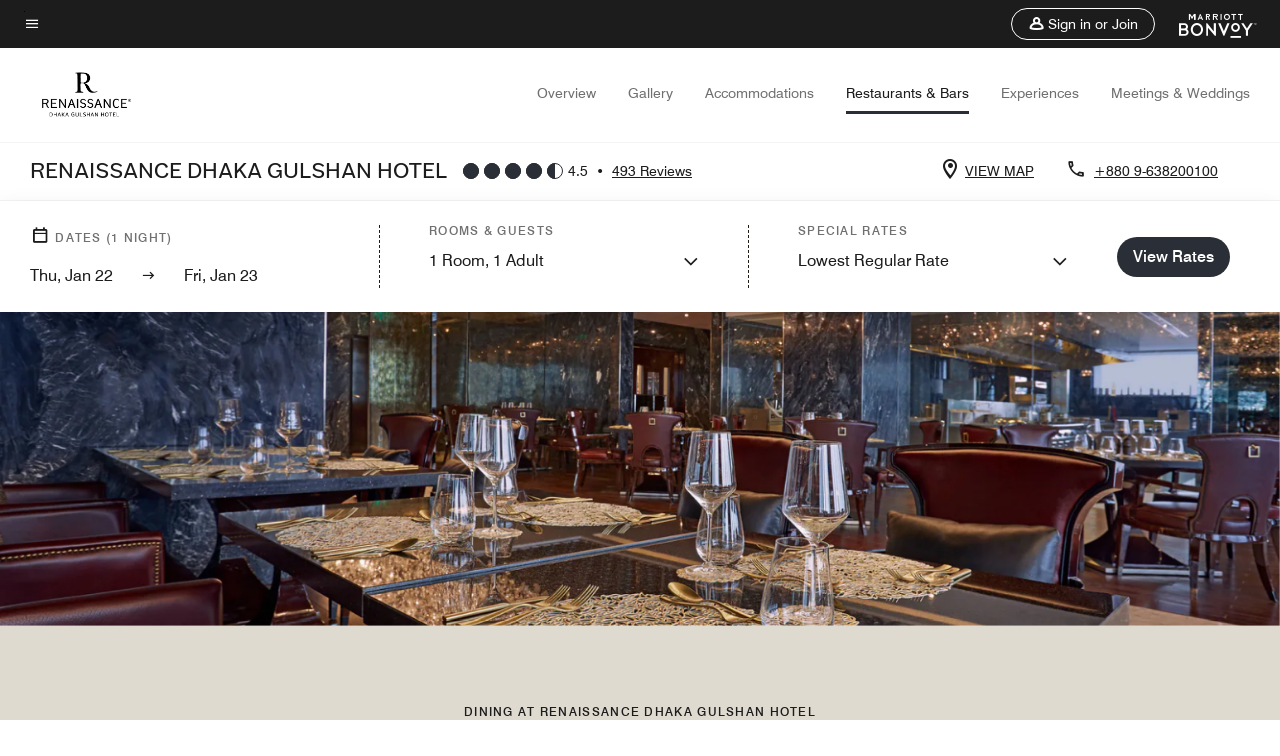

--- FILE ---
content_type: application/javascript;charset=utf-8
request_url: https://api.bazaarvoice.com/data/products.json?passkey=canCX9lvC812oa4Y6HYf4gmWK5uszkZCKThrdtYkZqcYE&apiversion=5.5&displaycode=14883-en_us&filter=id%3Aeq%3Adacbr&limit=1&callback=bv_351_56081
body_size: -58
content:
bv_351_56081({"Limit":1,"Offset":0,"TotalResults":1,"Locale":"en_US","Results":[{"AttributesOrder":["AVAILABILITY"],"Attributes":{"AVAILABILITY":{"Id":"AVAILABILITY","Values":[{"Value":"True","Locale":null}]}},"Description":"Strategically located between the business epicenter and diplomatic enclave of Gulshan, Dhaka, Renaissance Dhaka Gulshan Hotel is near many attractions. Enjoy hassle-free travel to and from the Hazrat Shahjalal International Airport, 20 minutes away.","Name":"Renaissance Dhaka Gulshan Hotel","Id":"DACBR","CategoryId":"BV_MISCELLANEOUS_CATEGORY","BrandExternalId":"a3nd5t2fwqsrhy9lcuocrwft3","Brand":{"Id":"a3nd5t2fwqsrhy9lcuocrwft3","Name":"Renaissance Hotels"},"Active":true,"ProductPageUrl":"https://www.marriott.com/en-us/hotels/dacbr-renaissance-dhaka-gulshan-hotel/overview/","Disabled":false,"ReviewIds":[],"ManufacturerPartNumbers":[],"FamilyIds":[],"UPCs":[],"ISBNs":[],"QuestionIds":[],"ModelNumbers":[],"EANs":[],"StoryIds":[],"ImageUrl":null}],"Includes":{},"HasErrors":false,"Errors":[]})

--- FILE ---
content_type: application/javascript;charset=utf-8
request_url: https://api.bazaarvoice.com/data/batch.json?passkey=canCX9lvC812oa4Y6HYf4gmWK5uszkZCKThrdtYkZqcYE&apiversion=5.5&displaycode=14883-en_us&resource.q0=products&filter.q0=id%3Aeq%3Adacbr&stats.q0=reviews&filteredstats.q0=reviews&filter_reviews.q0=contentlocale%3Aeq%3Azh*%2Cen*%2Cfr*%2Cde*%2Cja*%2Cpt*%2Cru*%2Ces*%2Cen_US&filter_reviewcomments.q0=contentlocale%3Aeq%3Azh*%2Cen*%2Cfr*%2Cde*%2Cja*%2Cpt*%2Cru*%2Ces*%2Cen_US&resource.q1=reviews&filter.q1=isratingsonly%3Aeq%3Afalse&filter.q1=productid%3Aeq%3Adacbr&filter.q1=contentlocale%3Aeq%3Azh*%2Cen*%2Cfr*%2Cde*%2Cja*%2Cpt*%2Cru*%2Ces*%2Cen_US&sort.q1=submissiontime%3Adesc&stats.q1=reviews&filteredstats.q1=reviews&include.q1=authors%2Cproducts%2Ccomments&filter_reviews.q1=contentlocale%3Aeq%3Azh*%2Cen*%2Cfr*%2Cde*%2Cja*%2Cpt*%2Cru*%2Ces*%2Cen_US&filter_reviewcomments.q1=contentlocale%3Aeq%3Azh*%2Cen*%2Cfr*%2Cde*%2Cja*%2Cpt*%2Cru*%2Ces*%2Cen_US&filter_comments.q1=contentlocale%3Aeq%3Azh*%2Cen*%2Cfr*%2Cde*%2Cja*%2Cpt*%2Cru*%2Ces*%2Cen_US&limit.q1=10&offset.q1=0&limit_comments.q1=3&callback=BV._internal.dataHandler0
body_size: 6786
content:
BV._internal.dataHandler0({"Errors":[],"BatchedResultsOrder":["q1","q0"],"HasErrors":false,"TotalRequests":2,"BatchedResults":{"q1":{"Id":"q1","Limit":10,"Offset":0,"TotalResults":493,"Locale":"en_US","Results":[{"Id":"376789238","CID":"251e9696-edf6-5cc5-abe2-47a2e5627f98","SourceClient":"marriott-2","LastModeratedTime":"2026-01-20T14:46:24.000+00:00","LastModificationTime":"2026-01-20T14:46:24.000+00:00","ProductId":"DACBR","OriginalProductName":"Renaissance Dhaka Gulshan Hotel","AuthorId":"tds1oehkubg0xvmm0sbcjjrfs","ContentLocale":"en_US","IsFeatured":false,"TotalInappropriateFeedbackCount":0,"TotalClientResponseCount":0,"TotalCommentCount":0,"Rating":5,"SecondaryRatingsOrder":["Cleanliness","Dining","Location","Service","Amenities","Value"],"IsRatingsOnly":false,"TotalFeedbackCount":0,"TotalNegativeFeedbackCount":0,"TotalPositiveFeedbackCount":0,"ModerationStatus":"APPROVED","SubmissionId":"r114883-en_176891931YQ0VsEeqL","SubmissionTime":"2026-01-20T14:29:04.000+00:00","ReviewText":"Renaissance Dhaka Gulshan Hotel truly delivered an amazing experience from start to finish. The hotel was clean, comfortable, and welcoming, and the overall atmosphere felt modern while still connected to the local neighborhood.\n\nWhat made the biggest difference during our stay was the staff. Sajuti, Mahi, and Karolina were absolutely incredible and genuinely made the trip for us. As foreigners, we really appreciated how they took the time to recommend where to go, what to see, and what to eat\u2014and every single suggestion was perfect. We weren\u2019t disappointed once.\n\nWithout them, I honestly have no idea how the trip would have gone. Their hospitality, kindness, and professionalism turned this into more than just a hotel stay\u2014it became a memorable experience. I\u2019m truly grateful and would absolutely stay here again and recommend this hotel to anyone visiting Dhaka.","Title":"\u2B50\uFE0F\u2B50\uFE0F\u2B50\uFE0F\u2B50\uFE0F\u2B50\uFE0F Outstanding Stay They Truly Made the Trip","UserNickname":"Jonathan","SecondaryRatings":{"Cleanliness":{"Value":5,"Id":"Cleanliness","MinLabel":null,"Label":null,"ValueLabel":null,"DisplayType":"NORMAL","ValueRange":5,"MaxLabel":null},"Value":{"Value":5,"Id":"Value","MinLabel":null,"Label":null,"ValueLabel":null,"DisplayType":"NORMAL","ValueRange":5,"MaxLabel":null},"Amenities":{"Value":5,"Id":"Amenities","MinLabel":null,"Label":null,"ValueLabel":null,"DisplayType":"NORMAL","ValueRange":5,"MaxLabel":null},"Service":{"Value":5,"Id":"Service","MinLabel":null,"Label":null,"ValueLabel":null,"DisplayType":"NORMAL","ValueRange":5,"MaxLabel":null},"Dining":{"Value":5,"Id":"Dining","MinLabel":null,"Label":null,"ValueLabel":null,"DisplayType":"NORMAL","ValueRange":5,"MaxLabel":null},"Location":{"Value":5,"Id":"Location","MinLabel":null,"Label":null,"ValueLabel":null,"DisplayType":"NORMAL","ValueRange":5,"MaxLabel":null}},"AdditionalFields":{},"CampaignId":null,"Cons":null,"TagDimensions":{},"Helpfulness":null,"IsSyndicated":false,"RatingRange":5,"BadgesOrder":[],"ContextDataValuesOrder":[],"AdditionalFieldsOrder":[],"IsRecommended":null,"TagDimensionsOrder":[],"Videos":[],"Pros":null,"CommentIds":[],"Photos":[],"Badges":{},"ProductRecommendationIds":[],"ContextDataValues":{},"UserLocation":null,"InappropriateFeedbackList":[],"ClientResponses":[]},{"Id":"376692387","CID":"58b08028-917f-566d-9cd0-1d4b0697a4de","SourceClient":"marriott-2","LastModeratedTime":"2026-01-19T04:45:37.000+00:00","LastModificationTime":"2026-01-19T04:45:37.000+00:00","ProductId":"DACBR","OriginalProductName":"Renaissance Dhaka Gulshan Hotel","AuthorId":"lpfrspbpt598hampo5iwfg2d5","ContentLocale":"en_GB","IsFeatured":false,"TotalInappropriateFeedbackCount":0,"TotalClientResponseCount":0,"TotalCommentCount":0,"Rating":5,"SecondaryRatingsOrder":["Cleanliness","Dining","Location","Amenities","Value"],"IsRatingsOnly":false,"TotalFeedbackCount":0,"TotalNegativeFeedbackCount":0,"TotalPositiveFeedbackCount":0,"ModerationStatus":"APPROVED","SubmissionId":"r114883-en_17687964e7OLVk1BKp","SubmissionTime":"2026-01-19T04:20:22.000+00:00","ReviewText":"Staff at breakfast were very friendly and provided great service. Bapa Pitha made by Mahi was delicious. She even took time to show me how they were made, which I really appreciated.","Title":"Excellent Stay","UserNickname":"SL123","SecondaryRatings":{"Cleanliness":{"Value":5,"Id":"Cleanliness","MinLabel":null,"Label":null,"ValueLabel":null,"DisplayType":"NORMAL","ValueRange":5,"MaxLabel":null},"Value":{"Value":5,"Id":"Value","MinLabel":null,"Label":null,"ValueLabel":null,"DisplayType":"NORMAL","ValueRange":5,"MaxLabel":null},"Amenities":{"Value":4,"Id":"Amenities","MinLabel":null,"Label":null,"ValueLabel":null,"DisplayType":"NORMAL","ValueRange":5,"MaxLabel":null},"Dining":{"Value":5,"Id":"Dining","MinLabel":null,"Label":null,"ValueLabel":null,"DisplayType":"NORMAL","ValueRange":5,"MaxLabel":null},"Location":{"Value":5,"Id":"Location","MinLabel":null,"Label":null,"ValueLabel":null,"DisplayType":"NORMAL","ValueRange":5,"MaxLabel":null}},"AdditionalFields":{},"CampaignId":null,"Cons":null,"TagDimensions":{},"Helpfulness":null,"IsSyndicated":false,"RatingRange":5,"BadgesOrder":[],"ContextDataValuesOrder":[],"AdditionalFieldsOrder":[],"IsRecommended":null,"TagDimensionsOrder":[],"Videos":[],"Pros":null,"CommentIds":[],"Photos":[],"Badges":{},"ProductRecommendationIds":[],"ContextDataValues":{},"UserLocation":null,"InappropriateFeedbackList":[],"ClientResponses":[]},{"Id":"376685385","CID":"b826fa13-ff3d-586d-8509-f5258fb1d857","SourceClient":"marriott-2","LastModeratedTime":"2026-01-19T02:46:53.000+00:00","LastModificationTime":"2026-01-19T02:46:53.000+00:00","ProductId":"DACBR","OriginalProductName":"Renaissance Dhaka Gulshan Hotel","AuthorId":"dha3xmfme4sa4actuwqmte82b","ContentLocale":"en_GB","IsFeatured":false,"TotalInappropriateFeedbackCount":0,"TotalClientResponseCount":0,"TotalCommentCount":0,"Rating":5,"SecondaryRatingsOrder":["Cleanliness","Dining","Location","Service","Amenities","Value"],"IsRatingsOnly":false,"TotalFeedbackCount":0,"TotalNegativeFeedbackCount":0,"TotalPositiveFeedbackCount":0,"ModerationStatus":"APPROVED","SubmissionId":"r114883-en_17687890qj3K5FdNse","SubmissionTime":"2026-01-19T02:17:28.000+00:00","ReviewText":"It was reasonable and comfortable.","Title":"Excellence","UserNickname":"Excellence","SecondaryRatings":{"Cleanliness":{"Value":5,"Id":"Cleanliness","MinLabel":null,"Label":null,"ValueLabel":null,"DisplayType":"NORMAL","ValueRange":5,"MaxLabel":null},"Value":{"Value":5,"Id":"Value","MinLabel":null,"Label":null,"ValueLabel":null,"DisplayType":"NORMAL","ValueRange":5,"MaxLabel":null},"Amenities":{"Value":5,"Id":"Amenities","MinLabel":null,"Label":null,"ValueLabel":null,"DisplayType":"NORMAL","ValueRange":5,"MaxLabel":null},"Service":{"Value":5,"Id":"Service","MinLabel":null,"Label":null,"ValueLabel":null,"DisplayType":"NORMAL","ValueRange":5,"MaxLabel":null},"Dining":{"Value":5,"Id":"Dining","MinLabel":null,"Label":null,"ValueLabel":null,"DisplayType":"NORMAL","ValueRange":5,"MaxLabel":null},"Location":{"Value":5,"Id":"Location","MinLabel":null,"Label":null,"ValueLabel":null,"DisplayType":"NORMAL","ValueRange":5,"MaxLabel":null}},"AdditionalFields":{},"CampaignId":null,"Cons":null,"TagDimensions":{},"Helpfulness":null,"IsSyndicated":false,"RatingRange":5,"BadgesOrder":[],"ContextDataValuesOrder":[],"AdditionalFieldsOrder":[],"IsRecommended":null,"TagDimensionsOrder":[],"Videos":[],"Pros":null,"CommentIds":[],"Photos":[],"Badges":{},"ProductRecommendationIds":[],"ContextDataValues":{},"UserLocation":null,"InappropriateFeedbackList":[],"ClientResponses":[]},{"Id":"376660915","CID":"cc33324e-fce2-5311-9cb8-d0009add1374","SourceClient":"marriott-2","LastModeratedTime":"2026-01-19T02:30:56.000+00:00","LastModificationTime":"2026-01-19T02:30:56.000+00:00","ProductId":"DACBR","OriginalProductName":"Renaissance Dhaka Gulshan Hotel","AuthorId":"3fw4ulotfn67dsblmbqjr7i1x","ContentLocale":"en_GB","IsFeatured":false,"TotalInappropriateFeedbackCount":0,"TotalClientResponseCount":0,"TotalCommentCount":0,"Rating":5,"SecondaryRatingsOrder":["Cleanliness","Dining","Location","Service","Amenities","Value"],"IsRatingsOnly":false,"TotalFeedbackCount":0,"TotalNegativeFeedbackCount":0,"TotalPositiveFeedbackCount":0,"ModerationStatus":"APPROVED","SubmissionId":"r114883-en_176876901zEVhH8iCA","SubmissionTime":"2026-01-18T20:43:32.000+00:00","ReviewText":"Comfortable hotel, nice food, nice rooftop bar, very gentle service employees, and good sleeping in a chique room. That was my  first time experience in Bangladesh Thanks to the Renaissance Dhaka Gulshan Hotel (Marriott). This is a 5-star paradise experience.","Title":"My first time in Bangladesh feels like a paradise","UserNickname":"Dutch man","SecondaryRatings":{"Cleanliness":{"Value":5,"Id":"Cleanliness","MinLabel":null,"Label":null,"ValueLabel":null,"DisplayType":"NORMAL","ValueRange":5,"MaxLabel":null},"Value":{"Value":5,"Id":"Value","MinLabel":null,"Label":null,"ValueLabel":null,"DisplayType":"NORMAL","ValueRange":5,"MaxLabel":null},"Amenities":{"Value":5,"Id":"Amenities","MinLabel":null,"Label":null,"ValueLabel":null,"DisplayType":"NORMAL","ValueRange":5,"MaxLabel":null},"Service":{"Value":5,"Id":"Service","MinLabel":null,"Label":null,"ValueLabel":null,"DisplayType":"NORMAL","ValueRange":5,"MaxLabel":null},"Dining":{"Value":5,"Id":"Dining","MinLabel":null,"Label":null,"ValueLabel":null,"DisplayType":"NORMAL","ValueRange":5,"MaxLabel":null},"Location":{"Value":5,"Id":"Location","MinLabel":null,"Label":null,"ValueLabel":null,"DisplayType":"NORMAL","ValueRange":5,"MaxLabel":null}},"AdditionalFields":{},"CampaignId":null,"Cons":null,"TagDimensions":{},"Helpfulness":null,"IsSyndicated":false,"RatingRange":5,"BadgesOrder":[],"ContextDataValuesOrder":[],"AdditionalFieldsOrder":[],"IsRecommended":null,"TagDimensionsOrder":[],"Videos":[],"Pros":null,"CommentIds":[],"Photos":[],"Badges":{},"ProductRecommendationIds":[],"ContextDataValues":{},"UserLocation":null,"InappropriateFeedbackList":[],"ClientResponses":[]},{"Id":"376156508","CID":"c3fcc8a1-910a-5137-8465-cdfc9fa05beb","SourceClient":"marriott-2","LastModeratedTime":"2026-01-13T07:30:21.000+00:00","LastModificationTime":"2026-01-13T07:30:21.000+00:00","ProductId":"DACBR","OriginalProductName":"Renaissance Dhaka Gulshan Hotel","ContextDataValuesOrder":["RewardsLevel","TravelerType"],"AuthorId":"5bc15e77353ce3972069f413ee5002907d5874906aae0663226a1df39a57dbb4","ContentLocale":"en_GB","IsFeatured":false,"TotalInappropriateFeedbackCount":0,"TotalClientResponseCount":0,"TotalCommentCount":0,"Rating":5,"SecondaryRatingsOrder":["Cleanliness","Dining","Location","Service","Amenities","Value"],"IsRatingsOnly":false,"TotalFeedbackCount":0,"TotalNegativeFeedbackCount":0,"TotalPositiveFeedbackCount":0,"ModerationStatus":"APPROVED","SubmissionId":"r114883-en_17682884QIsahCrshx","SubmissionTime":"2026-01-13T07:14:38.000+00:00","ReviewText":"\u201CMy stay at the hotel was excellent, marked by courteous staff, comfortable accommodations, and impeccable service. The overall experience was seamless and highly satisfactory, making it a place I would gladly recommend.\u201D","Title":"EXCELLENT","UserNickname":"yes","SecondaryRatings":{"Cleanliness":{"Value":5,"Id":"Cleanliness","MinLabel":null,"Label":null,"ValueLabel":null,"DisplayType":"NORMAL","ValueRange":5,"MaxLabel":null},"Value":{"Value":5,"Id":"Value","MinLabel":null,"Label":null,"ValueLabel":null,"DisplayType":"NORMAL","ValueRange":5,"MaxLabel":null},"Amenities":{"Value":5,"Id":"Amenities","MinLabel":null,"Label":null,"ValueLabel":null,"DisplayType":"NORMAL","ValueRange":5,"MaxLabel":null},"Service":{"Value":5,"Id":"Service","MinLabel":null,"Label":null,"ValueLabel":null,"DisplayType":"NORMAL","ValueRange":5,"MaxLabel":null},"Dining":{"Value":4,"Id":"Dining","MinLabel":null,"Label":null,"ValueLabel":null,"DisplayType":"NORMAL","ValueRange":5,"MaxLabel":null},"Location":{"Value":5,"Id":"Location","MinLabel":null,"Label":null,"ValueLabel":null,"DisplayType":"NORMAL","ValueRange":5,"MaxLabel":null}},"ContextDataValues":{"RewardsLevel":{"Value":"Non-Member","Id":"RewardsLevel"},"TravelerType":{"Value":"Solo","Id":"TravelerType"}},"AdditionalFields":{},"CampaignId":null,"Cons":null,"TagDimensions":{},"Helpfulness":null,"IsSyndicated":false,"RatingRange":5,"BadgesOrder":[],"AdditionalFieldsOrder":[],"IsRecommended":null,"TagDimensionsOrder":[],"Videos":[],"Pros":null,"CommentIds":[],"Photos":[],"Badges":{},"ProductRecommendationIds":[],"UserLocation":null,"InappropriateFeedbackList":[],"ClientResponses":[]},{"Id":"375953267","CID":"e582cd26-e11a-5d71-85a3-907ee96e1d82","SourceClient":"marriott-2","LastModeratedTime":"2026-01-12T15:46:31.000+00:00","LastModificationTime":"2026-01-12T15:46:31.000+00:00","ProductId":"DACBR","OriginalProductName":"Renaissance Dhaka Gulshan Hotel","ContextDataValuesOrder":["RewardsLevel","TravelerType"],"AuthorId":"3b605344c60bd39cb6a0b506e5506e6661a5407f7cd3357541956f2c2529af1f","ContentLocale":"en_US","IsFeatured":false,"TotalInappropriateFeedbackCount":0,"TotalClientResponseCount":0,"TotalCommentCount":0,"Rating":5,"SecondaryRatingsOrder":["Cleanliness","Dining","Location","Service","Amenities","Value"],"IsRatingsOnly":false,"TotalFeedbackCount":0,"TotalNegativeFeedbackCount":0,"TotalPositiveFeedbackCount":0,"ModerationStatus":"APPROVED","SubmissionId":"r114883-en_1768231787erQS9UQi","SubmissionTime":"2026-01-12T15:28:44.000+00:00","ReviewText":"Our experience at the Renaissance Dhaka, Gulshan was nothing short of extraordinary. From the moment we arrived, we were welcomed with warmth, professionalism, and a level of hospitality that truly defines world-class service.\n\nThe hotel itself is stunning\u2014modern, elegant, and immaculately maintained. Every space reflects thoughtful design and comfort, creating a perfect balance between luxury and relaxation. The rooms were exceptionally clean, beautifully appointed, and offered breathtaking views of the city, making our stay both peaceful and indulgent.\n\nWhat truly sets Renaissance Dhaka apart is its outstanding staff. Every team member went above and beyond to ensure our comfort, always attentive, courteous, and genuinely caring. Their dedication transformed our stay into a truly personal and memorable experience.\n\nThe dining experience was equally remarkable. The food was exquisite, offering a rich blend of flavors, impeccable presentation, and exceptional quality. Whether breakfast or dinner, every meal felt thoughtfully curated and delightful.\n\nRenaissance Dhaka, Gulshan exceeded our expectations in every possible way. It is a perfect destination for both business and leisure, and without question, one of the finest hotels in Dhaka. We leave with beautiful memories and look forward to returning again.\n\nHighly recommended for anyone seeking elegance, comfort, and unmatched hospitality.\n\nRenaissance Dhaka Gulshan Hotel also became part of our story. They helped us celebrate 25 years of love in the most graceful and meaningful way possible. We will forever cherish the memories created here and wholeheartedly recommend this hotel to anyone looking to celebrate life\u2019s most precious moments.\n\nA truly remarkable hotel with an extraordinary heart.","Title":"An Unforgettable Experience at Renaissance Dhaka, Gulshan","UserNickname":"Sabrina Sattar","SecondaryRatings":{"Cleanliness":{"Value":5,"Id":"Cleanliness","MinLabel":null,"Label":null,"ValueLabel":null,"DisplayType":"NORMAL","ValueRange":5,"MaxLabel":null},"Value":{"Value":5,"Id":"Value","MinLabel":null,"Label":null,"ValueLabel":null,"DisplayType":"NORMAL","ValueRange":5,"MaxLabel":null},"Amenities":{"Value":5,"Id":"Amenities","MinLabel":null,"Label":null,"ValueLabel":null,"DisplayType":"NORMAL","ValueRange":5,"MaxLabel":null},"Service":{"Value":5,"Id":"Service","MinLabel":null,"Label":null,"ValueLabel":null,"DisplayType":"NORMAL","ValueRange":5,"MaxLabel":null},"Dining":{"Value":5,"Id":"Dining","MinLabel":null,"Label":null,"ValueLabel":null,"DisplayType":"NORMAL","ValueRange":5,"MaxLabel":null},"Location":{"Value":5,"Id":"Location","MinLabel":null,"Label":null,"ValueLabel":null,"DisplayType":"NORMAL","ValueRange":5,"MaxLabel":null}},"ContextDataValues":{"RewardsLevel":{"Value":"Gold","Id":"RewardsLevel"},"TravelerType":{"Value":"Family","Id":"TravelerType"}},"AdditionalFields":{},"CampaignId":null,"Cons":null,"TagDimensions":{},"Helpfulness":null,"IsSyndicated":false,"RatingRange":5,"BadgesOrder":[],"AdditionalFieldsOrder":[],"IsRecommended":null,"TagDimensionsOrder":[],"Videos":[],"Pros":null,"CommentIds":[],"Photos":[],"Badges":{},"ProductRecommendationIds":[],"UserLocation":null,"InappropriateFeedbackList":[],"ClientResponses":[]},{"Id":"375639671","CID":"933f8def-9b53-5fe6-a91a-c145d7b1bb7e","SourceClient":"marriott-2","LastModeratedTime":"2026-01-08T19:16:55.000+00:00","LastModificationTime":"2026-01-08T19:16:55.000+00:00","ProductId":"DACBR","OriginalProductName":"Renaissance Dhaka Gulshan Hotel","ContextDataValuesOrder":["RewardsLevel","TravelerType"],"AuthorId":"a28a23bca1af89a01640b33f250eccbed7f7f5558598f1e19f77749da34f74f9","ContentLocale":"en_GB","IsFeatured":false,"TotalInappropriateFeedbackCount":0,"TotalClientResponseCount":0,"TotalCommentCount":0,"Rating":5,"SecondaryRatingsOrder":["Cleanliness","Dining","Location","Service","Amenities","Value"],"IsRatingsOnly":false,"TotalFeedbackCount":0,"TotalNegativeFeedbackCount":0,"TotalPositiveFeedbackCount":0,"ModerationStatus":"APPROVED","SubmissionId":"r114883-en_17678981MFV0fclPFC","SubmissionTime":"2026-01-08T18:48:51.000+00:00","ReviewText":"Great place great pleople","Title":"Modern property","UserNickname":"The greatness","SecondaryRatings":{"Cleanliness":{"Value":5,"Id":"Cleanliness","MinLabel":null,"Label":null,"ValueLabel":null,"DisplayType":"NORMAL","ValueRange":5,"MaxLabel":null},"Value":{"Value":4,"Id":"Value","MinLabel":null,"Label":null,"ValueLabel":null,"DisplayType":"NORMAL","ValueRange":5,"MaxLabel":null},"Amenities":{"Value":5,"Id":"Amenities","MinLabel":null,"Label":null,"ValueLabel":null,"DisplayType":"NORMAL","ValueRange":5,"MaxLabel":null},"Service":{"Value":5,"Id":"Service","MinLabel":null,"Label":null,"ValueLabel":null,"DisplayType":"NORMAL","ValueRange":5,"MaxLabel":null},"Dining":{"Value":4,"Id":"Dining","MinLabel":null,"Label":null,"ValueLabel":null,"DisplayType":"NORMAL","ValueRange":5,"MaxLabel":null},"Location":{"Value":5,"Id":"Location","MinLabel":null,"Label":null,"ValueLabel":null,"DisplayType":"NORMAL","ValueRange":5,"MaxLabel":null}},"ContextDataValues":{"RewardsLevel":{"Value":"Member","Id":"RewardsLevel"},"TravelerType":{"Value":"Couple","Id":"TravelerType"}},"AdditionalFields":{},"CampaignId":null,"Cons":null,"TagDimensions":{},"Helpfulness":null,"IsSyndicated":false,"RatingRange":5,"BadgesOrder":[],"AdditionalFieldsOrder":[],"IsRecommended":null,"TagDimensionsOrder":[],"Videos":[],"Pros":null,"CommentIds":[],"Photos":[],"Badges":{},"ProductRecommendationIds":[],"UserLocation":null,"InappropriateFeedbackList":[],"ClientResponses":[]},{"Id":"375603292","CID":"95e4b435-91fb-5c0e-8149-8c0cc484f728","SourceClient":"marriott-2","LastModeratedTime":"2026-01-08T09:00:14.000+00:00","LastModificationTime":"2026-01-08T09:00:14.000+00:00","ProductId":"DACBR","OriginalProductName":"Renaissance Dhaka Gulshan Hotel","ContextDataValuesOrder":["RewardsLevel","TravelerType"],"AuthorId":"8e4eda3bcbc4917a9bb8525c3b05d49ce34fe422c74b7ee8471c6e544d4242d0","ContentLocale":"en_GB","IsFeatured":false,"TotalInappropriateFeedbackCount":0,"TotalClientResponseCount":0,"TotalCommentCount":0,"Rating":5,"SecondaryRatingsOrder":["Cleanliness","Dining","Location","Service","Amenities","Value"],"IsRatingsOnly":false,"TotalFeedbackCount":0,"TotalNegativeFeedbackCount":0,"TotalPositiveFeedbackCount":0,"ModerationStatus":"APPROVED","SubmissionId":"r114883-en_176785621uwoIIyt66","SubmissionTime":"2026-01-08T07:10:45.000+00:00","ReviewText":"We stayed for 7 days and the hotel delivered topnotch on every aspect - food and beverage, service, spa, gym and pool, breakfast, restaurants and bars, lobby, reception, cleanliness, portier, doorman, room service etc. I highly recommend guests to stay at this hotel.","Title":"Excellent stay at the Renaissance hotel, Dhaka Gulshan","UserNickname":"Shavana","SecondaryRatings":{"Cleanliness":{"Value":5,"Id":"Cleanliness","MinLabel":null,"Label":null,"ValueLabel":null,"DisplayType":"NORMAL","ValueRange":5,"MaxLabel":null},"Value":{"Value":5,"Id":"Value","MinLabel":null,"Label":null,"ValueLabel":null,"DisplayType":"NORMAL","ValueRange":5,"MaxLabel":null},"Amenities":{"Value":5,"Id":"Amenities","MinLabel":null,"Label":null,"ValueLabel":null,"DisplayType":"NORMAL","ValueRange":5,"MaxLabel":null},"Service":{"Value":5,"Id":"Service","MinLabel":null,"Label":null,"ValueLabel":null,"DisplayType":"NORMAL","ValueRange":5,"MaxLabel":null},"Dining":{"Value":5,"Id":"Dining","MinLabel":null,"Label":null,"ValueLabel":null,"DisplayType":"NORMAL","ValueRange":5,"MaxLabel":null},"Location":{"Value":5,"Id":"Location","MinLabel":null,"Label":null,"ValueLabel":null,"DisplayType":"NORMAL","ValueRange":5,"MaxLabel":null}},"ContextDataValues":{"RewardsLevel":{"Value":"Member","Id":"RewardsLevel"},"TravelerType":{"Value":"Group","Id":"TravelerType"}},"AdditionalFields":{},"CampaignId":null,"Cons":null,"TagDimensions":{},"Helpfulness":null,"IsSyndicated":false,"RatingRange":5,"BadgesOrder":[],"AdditionalFieldsOrder":[],"IsRecommended":null,"TagDimensionsOrder":[],"Videos":[],"Pros":null,"CommentIds":[],"Photos":[],"Badges":{},"ProductRecommendationIds":[],"UserLocation":null,"InappropriateFeedbackList":[],"ClientResponses":[]},{"Id":"375294912","CID":"e9ec2c5c-2935-56ea-901c-9d61c9a1b434","SourceClient":"marriott-2","LastModeratedTime":"2026-01-05T22:01:40.000+00:00","LastModificationTime":"2026-01-05T22:01:40.000+00:00","ProductId":"DACBR","OriginalProductName":"Renaissance Dhaka Gulshan Hotel","ContextDataValuesOrder":["RewardsLevel","TravelerType"],"AuthorId":"0cedb30000415dfcf75fe9fad338e7bf91ee5c6669c8a8b74f0ed30c13ebab7b","ContentLocale":"en_GB","IsFeatured":false,"TotalInappropriateFeedbackCount":0,"TotalClientResponseCount":0,"TotalCommentCount":0,"Rating":5,"SecondaryRatingsOrder":["Cleanliness","Dining","Location","Service","Amenities","Value"],"IsRatingsOnly":false,"TotalFeedbackCount":0,"TotalNegativeFeedbackCount":0,"TotalPositiveFeedbackCount":0,"ModerationStatus":"APPROVED","SubmissionId":"r114883-en_176764464RF6Q2g6bw","SubmissionTime":"2026-01-05T20:24:16.000+00:00","ReviewText":"One of the Nicest hotel in Dhaka.","Title":"A good stay","UserNickname":"Bhuyan","SecondaryRatings":{"Cleanliness":{"Value":5,"Id":"Cleanliness","MinLabel":null,"Label":null,"ValueLabel":null,"DisplayType":"NORMAL","ValueRange":5,"MaxLabel":null},"Value":{"Value":4,"Id":"Value","MinLabel":null,"Label":null,"ValueLabel":null,"DisplayType":"NORMAL","ValueRange":5,"MaxLabel":null},"Amenities":{"Value":5,"Id":"Amenities","MinLabel":null,"Label":null,"ValueLabel":null,"DisplayType":"NORMAL","ValueRange":5,"MaxLabel":null},"Service":{"Value":5,"Id":"Service","MinLabel":null,"Label":null,"ValueLabel":null,"DisplayType":"NORMAL","ValueRange":5,"MaxLabel":null},"Dining":{"Value":5,"Id":"Dining","MinLabel":null,"Label":null,"ValueLabel":null,"DisplayType":"NORMAL","ValueRange":5,"MaxLabel":null},"Location":{"Value":5,"Id":"Location","MinLabel":null,"Label":null,"ValueLabel":null,"DisplayType":"NORMAL","ValueRange":5,"MaxLabel":null}},"ContextDataValues":{"RewardsLevel":{"Value":"Member","Id":"RewardsLevel"},"TravelerType":{"Value":"Solo","Id":"TravelerType"}},"AdditionalFields":{},"CampaignId":null,"Cons":null,"TagDimensions":{},"Helpfulness":null,"IsSyndicated":false,"RatingRange":5,"BadgesOrder":[],"AdditionalFieldsOrder":[],"IsRecommended":null,"TagDimensionsOrder":[],"Videos":[],"Pros":null,"CommentIds":[],"Photos":[],"Badges":{},"ProductRecommendationIds":[],"UserLocation":null,"InappropriateFeedbackList":[],"ClientResponses":[]},{"Id":"375247556","CID":"8b5c763f-4a9d-5624-9f96-1494eaa7e4c8","SourceClient":"marriott-2","LastModeratedTime":"2026-01-05T17:01:29.000+00:00","LastModificationTime":"2026-01-05T17:01:29.000+00:00","ProductId":"DACBR","OriginalProductName":"Renaissance Dhaka Gulshan Hotel","ContextDataValuesOrder":["RewardsLevel","TravelerType"],"AuthorId":"0a97b498a6e6e4ded771b344e67c7683ae5dd71001702158dee92cc5f43769be","ContentLocale":"zh_CN","IsFeatured":false,"TotalInappropriateFeedbackCount":0,"TotalClientResponseCount":0,"TotalCommentCount":0,"Rating":5,"SecondaryRatingsOrder":["Cleanliness","Dining","Location","Service","Amenities","Value"],"IsRatingsOnly":false,"TotalFeedbackCount":0,"TotalNegativeFeedbackCount":0,"TotalPositiveFeedbackCount":0,"ModerationStatus":"APPROVED","SubmissionId":"r114883-zh_17676226JtYAag1M9y","SubmissionTime":"2026-01-05T14:17:26.000+00:00","ReviewText":"\u9152\u5E97\u7684\u670D\u52A1\u4EBA\u5458\u90FD\u975E\u5E38\u7684\u53CB\u5584\u3002\u653E\u5FC3\u4F4F\u5C31\u53EF\u4EE5\u4E86\u3002\u524D\u53F0\u7684\u63A5\u5F85Martin\u5C24\u5176\u7684\u5BF9\u6211\u5E2E\u52A9\u5F88\u5927\uFF0C\u4EBA\u53C8\u98CE\u8DA3\u5E7D\u9ED8\u3002\u5927\u8D5E\uFF01","Title":"\u6781\u597D\u7684\u4F4F\u5BBF\u4F53\u9A8C","UserNickname":"Sensen","SecondaryRatings":{"Cleanliness":{"Value":5,"Id":"Cleanliness","MinLabel":null,"Label":null,"ValueLabel":null,"DisplayType":"NORMAL","ValueRange":5,"MaxLabel":null},"Value":{"Value":5,"Id":"Value","MinLabel":null,"Label":null,"ValueLabel":null,"DisplayType":"NORMAL","ValueRange":5,"MaxLabel":null},"Amenities":{"Value":5,"Id":"Amenities","MinLabel":null,"Label":null,"ValueLabel":null,"DisplayType":"NORMAL","ValueRange":5,"MaxLabel":null},"Service":{"Value":5,"Id":"Service","MinLabel":null,"Label":null,"ValueLabel":null,"DisplayType":"NORMAL","ValueRange":5,"MaxLabel":null},"Dining":{"Value":5,"Id":"Dining","MinLabel":null,"Label":null,"ValueLabel":null,"DisplayType":"NORMAL","ValueRange":5,"MaxLabel":null},"Location":{"Value":4,"Id":"Location","MinLabel":null,"Label":null,"ValueLabel":null,"DisplayType":"NORMAL","ValueRange":5,"MaxLabel":null}},"ContextDataValues":{"RewardsLevel":{"Value":"Platinum","Id":"RewardsLevel"},"TravelerType":{"Value":"Solo","Id":"TravelerType"}},"AdditionalFields":{},"CampaignId":null,"Cons":null,"TagDimensions":{},"Helpfulness":null,"IsSyndicated":false,"RatingRange":5,"BadgesOrder":[],"AdditionalFieldsOrder":[],"IsRecommended":null,"TagDimensionsOrder":[],"Videos":[],"Pros":null,"CommentIds":[],"Photos":[],"Badges":{},"ProductRecommendationIds":[],"UserLocation":null,"InappropriateFeedbackList":[],"ClientResponses":[]}],"Includes":{"Products":{"DACBR":{"AttributesOrder":["AVAILABILITY"],"Attributes":{"AVAILABILITY":{"Id":"AVAILABILITY","Values":[{"Value":"True","Locale":null}]}},"Description":"Strategically located between the business epicenter and diplomatic enclave of Gulshan, Dhaka, Renaissance Dhaka Gulshan Hotel is near many attractions. Enjoy hassle-free travel to and from the Hazrat Shahjalal International Airport, 20 minutes away.","Name":"Renaissance Dhaka Gulshan Hotel","Id":"DACBR","CategoryId":"BV_MISCELLANEOUS_CATEGORY","BrandExternalId":"a3nd5t2fwqsrhy9lcuocrwft3","Brand":{"Id":"a3nd5t2fwqsrhy9lcuocrwft3","Name":"Renaissance Hotels"},"Active":true,"ProductPageUrl":"https://www.marriott.com/en-us/hotels/dacbr-renaissance-dhaka-gulshan-hotel/overview/","Disabled":false,"FamilyIds":[],"UPCs":[],"ISBNs":[],"QuestionIds":[],"EANs":[],"StoryIds":[],"ModelNumbers":[],"ImageUrl":null,"ReviewIds":[],"ManufacturerPartNumbers":[],"ReviewStatistics":{"ContextDataDistributionOrder":["Age","RewardsLevel","TravelerType","RecommendFamilies","RecommendCouples","RecommendGroups","RecommendBusiness","RecommendLeisure","RecommendWeekend","RecommendSiteSeeing","RecommendRomantic","RecommendShopping","RecommendLocationAttractions","RecommendOutdoorActivities","RecommendBeach","RecommendPublicTransportation","RecommendBikeFriendly","RecommendMusicAndNightlife","RecommendOtherSpecify","RecommendNotRecommend"],"ContextDataDistribution":{"Age":{"Id":"Age","Values":[{"Count":1,"Value":"18to25"},{"Count":2,"Value":"26to40"}]},"RewardsLevel":{"Id":"RewardsLevel","Values":[{"Count":239,"Value":"Member"},{"Count":47,"Value":"Silver"},{"Count":53,"Value":"Gold"},{"Count":53,"Value":"Platinum"},{"Count":45,"Value":"Titanium"},{"Count":14,"Value":"Ambassador"},{"Count":27,"Value":"Non-Member"}]},"TravelerType":{"Id":"TravelerType","Values":[{"Count":294,"Value":"Solo"},{"Count":74,"Value":"Couple"},{"Count":44,"Value":"Family"},{"Count":74,"Value":"Group"}]},"RecommendFamilies":{"Id":"RecommendFamilies","Values":[{"Count":1,"Value":"Yes"},{"Count":2,"Value":"No"}]},"RecommendCouples":{"Id":"RecommendCouples","Values":[{"Count":3,"Value":"No"}]},"RecommendGroups":{"Id":"RecommendGroups","Values":[{"Count":1,"Value":"Yes"},{"Count":2,"Value":"No"}]},"RecommendBusiness":{"Id":"RecommendBusiness","Values":[{"Count":3,"Value":"Yes"}]},"RecommendLeisure":{"Id":"RecommendLeisure","Values":[{"Count":1,"Value":"Yes"},{"Count":2,"Value":"No"}]},"RecommendWeekend":{"Id":"RecommendWeekend","Values":[{"Count":1,"Value":"Yes"},{"Count":2,"Value":"No"}]},"RecommendSiteSeeing":{"Id":"RecommendSiteSeeing","Values":[{"Count":3,"Value":"No"}]},"RecommendRomantic":{"Id":"RecommendRomantic","Values":[{"Count":1,"Value":"Yes"},{"Count":2,"Value":"No"}]},"RecommendShopping":{"Id":"RecommendShopping","Values":[{"Count":3,"Value":"No"}]},"RecommendLocationAttractions":{"Id":"RecommendLocationAttractions","Values":[{"Count":3,"Value":"No"}]},"RecommendOutdoorActivities":{"Id":"RecommendOutdoorActivities","Values":[{"Count":3,"Value":"No"}]},"RecommendBeach":{"Id":"RecommendBeach","Values":[{"Count":3,"Value":"No"}]},"RecommendPublicTransportation":{"Id":"RecommendPublicTransportation","Values":[{"Count":3,"Value":"No"}]},"RecommendBikeFriendly":{"Id":"RecommendBikeFriendly","Values":[{"Count":3,"Value":"No"}]},"RecommendMusicAndNightlife":{"Id":"RecommendMusicAndNightlife","Values":[{"Count":3,"Value":"No"}]},"RecommendOtherSpecify":{"Id":"RecommendOtherSpecify","Values":[{"Count":3,"Value":"No"}]},"RecommendNotRecommend":{"Id":"RecommendNotRecommend","Values":[{"Count":3,"Value":"No"}]}},"RatingsOnlyReviewCount":0,"SecondaryRatingsAveragesOrder":["Cleanliness","Dining","Location","Service","Amenities","Value"],"SecondaryRatingsAverages":{"Amenities":{"Id":"Amenities","AverageRating":4.445520581113802,"MinLabel":null,"ValueRange":5,"DisplayType":"NORMAL","MaxLabel":null},"Service":{"Id":"Service","AverageRating":4.546116504854369,"MinLabel":null,"ValueRange":5,"DisplayType":"NORMAL","MaxLabel":null},"Location":{"Id":"Location","AverageRating":4.621686746987952,"MinLabel":null,"ValueRange":5,"DisplayType":"NORMAL","MaxLabel":null},"Cleanliness":{"Id":"Cleanliness","AverageRating":4.594202898550725,"MinLabel":null,"ValueRange":5,"DisplayType":"NORMAL","MaxLabel":null},"Value":{"Id":"Value","AverageRating":4.1041162227602905,"MinLabel":null,"ValueRange":5,"DisplayType":"NORMAL","MaxLabel":null},"Dining":{"Id":"Dining","AverageRating":4.318627450980392,"MinLabel":null,"ValueRange":5,"DisplayType":"NORMAL","MaxLabel":null}},"NotHelpfulVoteCount":1,"AverageOverallRating":4.476673427991886,"TotalReviewCount":493,"FirstSubmissionTime":"2020-01-21T18:13:01.000+00:00","LastSubmissionTime":"2026-01-20T14:29:04.000+00:00","NotRecommendedCount":0,"RatingDistribution":[{"RatingValue":5,"Count":350},{"RatingValue":4,"Count":89},{"RatingValue":1,"Count":26},{"RatingValue":3,"Count":19},{"RatingValue":2,"Count":9}],"HelpfulVoteCount":5,"RecommendedCount":3,"FeaturedReviewCount":0,"OverallRatingRange":5,"TagDistributionOrder":[],"TagDistribution":{}},"TotalReviewCount":493,"FilteredReviewStatistics":{"ContextDataDistributionOrder":["Age","RewardsLevel","TravelerType","RecommendFamilies","RecommendCouples","RecommendGroups","RecommendBusiness","RecommendLeisure","RecommendWeekend","RecommendSiteSeeing","RecommendRomantic","RecommendShopping","RecommendLocationAttractions","RecommendOutdoorActivities","RecommendBeach","RecommendPublicTransportation","RecommendBikeFriendly","RecommendMusicAndNightlife","RecommendOtherSpecify","RecommendNotRecommend"],"ContextDataDistribution":{"Age":{"Id":"Age","Values":[{"Count":1,"Value":"18to25"},{"Count":2,"Value":"26to40"}]},"RewardsLevel":{"Id":"RewardsLevel","Values":[{"Count":239,"Value":"Member"},{"Count":47,"Value":"Silver"},{"Count":53,"Value":"Gold"},{"Count":53,"Value":"Platinum"},{"Count":45,"Value":"Titanium"},{"Count":14,"Value":"Ambassador"},{"Count":27,"Value":"Non-Member"}]},"TravelerType":{"Id":"TravelerType","Values":[{"Count":294,"Value":"Solo"},{"Count":74,"Value":"Couple"},{"Count":44,"Value":"Family"},{"Count":74,"Value":"Group"}]},"RecommendFamilies":{"Id":"RecommendFamilies","Values":[{"Count":1,"Value":"Yes"},{"Count":2,"Value":"No"}]},"RecommendCouples":{"Id":"RecommendCouples","Values":[{"Count":3,"Value":"No"}]},"RecommendGroups":{"Id":"RecommendGroups","Values":[{"Count":1,"Value":"Yes"},{"Count":2,"Value":"No"}]},"RecommendBusiness":{"Id":"RecommendBusiness","Values":[{"Count":3,"Value":"Yes"}]},"RecommendLeisure":{"Id":"RecommendLeisure","Values":[{"Count":1,"Value":"Yes"},{"Count":2,"Value":"No"}]},"RecommendWeekend":{"Id":"RecommendWeekend","Values":[{"Count":1,"Value":"Yes"},{"Count":2,"Value":"No"}]},"RecommendSiteSeeing":{"Id":"RecommendSiteSeeing","Values":[{"Count":3,"Value":"No"}]},"RecommendRomantic":{"Id":"RecommendRomantic","Values":[{"Count":1,"Value":"Yes"},{"Count":2,"Value":"No"}]},"RecommendShopping":{"Id":"RecommendShopping","Values":[{"Count":3,"Value":"No"}]},"RecommendLocationAttractions":{"Id":"RecommendLocationAttractions","Values":[{"Count":3,"Value":"No"}]},"RecommendOutdoorActivities":{"Id":"RecommendOutdoorActivities","Values":[{"Count":3,"Value":"No"}]},"RecommendBeach":{"Id":"RecommendBeach","Values":[{"Count":3,"Value":"No"}]},"RecommendPublicTransportation":{"Id":"RecommendPublicTransportation","Values":[{"Count":3,"Value":"No"}]},"RecommendBikeFriendly":{"Id":"RecommendBikeFriendly","Values":[{"Count":3,"Value":"No"}]},"RecommendMusicAndNightlife":{"Id":"RecommendMusicAndNightlife","Values":[{"Count":3,"Value":"No"}]},"RecommendOtherSpecify":{"Id":"RecommendOtherSpecify","Values":[{"Count":3,"Value":"No"}]},"RecommendNotRecommend":{"Id":"RecommendNotRecommend","Values":[{"Count":3,"Value":"No"}]}},"RatingsOnlyReviewCount":0,"SecondaryRatingsAveragesOrder":["Cleanliness","Dining","Location","Service","Amenities","Value"],"SecondaryRatingsAverages":{"Amenities":{"Id":"Amenities","AverageRating":4.445520581113802,"MinLabel":null,"ValueRange":5,"DisplayType":"NORMAL","MaxLabel":null},"Service":{"Id":"Service","AverageRating":4.546116504854369,"MinLabel":null,"ValueRange":5,"DisplayType":"NORMAL","MaxLabel":null},"Location":{"Id":"Location","AverageRating":4.621686746987952,"MinLabel":null,"ValueRange":5,"DisplayType":"NORMAL","MaxLabel":null},"Cleanliness":{"Id":"Cleanliness","AverageRating":4.594202898550725,"MinLabel":null,"ValueRange":5,"DisplayType":"NORMAL","MaxLabel":null},"Value":{"Id":"Value","AverageRating":4.1041162227602905,"MinLabel":null,"ValueRange":5,"DisplayType":"NORMAL","MaxLabel":null},"Dining":{"Id":"Dining","AverageRating":4.318627450980392,"MinLabel":null,"ValueRange":5,"DisplayType":"NORMAL","MaxLabel":null}},"NotHelpfulVoteCount":1,"AverageOverallRating":4.476673427991886,"TotalReviewCount":493,"FirstSubmissionTime":"2020-01-21T18:13:01.000+00:00","LastSubmissionTime":"2026-01-20T14:29:04.000+00:00","NotRecommendedCount":0,"RatingDistribution":[{"RatingValue":5,"Count":350},{"RatingValue":4,"Count":89},{"RatingValue":1,"Count":26},{"RatingValue":3,"Count":19},{"RatingValue":2,"Count":9}],"HelpfulVoteCount":5,"RecommendedCount":3,"FeaturedReviewCount":0,"OverallRatingRange":5,"TagDistributionOrder":[],"TagDistribution":{}}}},"ProductsOrder":["DACBR"],"Authors":{"tds1oehkubg0xvmm0sbcjjrfs":{"Id":"tds1oehkubg0xvmm0sbcjjrfs","ContributorRank":"NONE","UserNickname":"Jonathan","LastModeratedTime":"2026-01-20T14:46:29.000+00:00","ModerationStatus":"APPROVED","SubmissionTime":"2026-01-20T14:29:04.000+00:00","ThirdPartyIds":[],"Avatar":{},"SubmissionId":null,"Videos":[],"BadgesOrder":[],"SecondaryRatings":{},"ContextDataValuesOrder":[],"ProductRecommendationIds":[],"AdditionalFieldsOrder":[],"Location":null,"StoryIds":[],"QuestionIds":[],"CommentIds":[],"SecondaryRatingsOrder":[],"AdditionalFields":{},"Badges":{},"ReviewIds":[],"AnswerIds":[],"ContextDataValues":{},"Photos":[],"ReviewStatistics":{"FeaturedReviewCount":0,"TotalReviewCount":1,"RecommendedCount":0,"RatingDistribution":[{"RatingValue":5,"Count":1}],"NotHelpfulVoteCount":0,"NotRecommendedCount":0,"FirstSubmissionTime":"2026-01-20T14:29:04.000+00:00","LastSubmissionTime":"2026-01-20T14:29:04.000+00:00","RatingsOnlyReviewCount":0,"AverageOverallRating":5.0,"HelpfulVoteCount":0,"ContextDataDistribution":{},"ContextDataDistributionOrder":[],"SecondaryRatingsAverages":{},"SecondaryRatingsAveragesOrder":[],"OverallRatingRange":5,"TagDistributionOrder":[],"TagDistribution":{}},"TotalReviewCount":1,"FilteredReviewStatistics":{"FeaturedReviewCount":0,"TotalReviewCount":1,"RecommendedCount":0,"RatingDistribution":[{"RatingValue":5,"Count":1}],"NotHelpfulVoteCount":0,"NotRecommendedCount":0,"FirstSubmissionTime":"2026-01-20T14:29:04.000+00:00","LastSubmissionTime":"2026-01-20T14:29:04.000+00:00","RatingsOnlyReviewCount":0,"AverageOverallRating":5.0,"HelpfulVoteCount":0,"ContextDataDistribution":{},"ContextDataDistributionOrder":[],"SecondaryRatingsAverages":{},"SecondaryRatingsAveragesOrder":[],"OverallRatingRange":5,"TagDistributionOrder":[],"TagDistribution":{}}},"lpfrspbpt598hampo5iwfg2d5":{"Id":"lpfrspbpt598hampo5iwfg2d5","ContributorRank":"NONE","UserNickname":"SL123","LastModeratedTime":"2026-01-19T04:45:38.000+00:00","ModerationStatus":"APPROVED","SubmissionTime":"2026-01-19T04:20:22.000+00:00","ThirdPartyIds":[],"Avatar":{},"SubmissionId":null,"Videos":[],"BadgesOrder":[],"SecondaryRatings":{},"ContextDataValuesOrder":[],"ProductRecommendationIds":[],"AdditionalFieldsOrder":[],"Location":null,"StoryIds":[],"QuestionIds":[],"CommentIds":[],"SecondaryRatingsOrder":[],"AdditionalFields":{},"Badges":{},"ReviewIds":[],"AnswerIds":[],"ContextDataValues":{},"Photos":[],"ReviewStatistics":{"HelpfulVoteCount":0,"FeaturedReviewCount":0,"RatingDistribution":[{"RatingValue":5,"Count":1}],"NotHelpfulVoteCount":0,"RatingsOnlyReviewCount":0,"AverageOverallRating":5.0,"FirstSubmissionTime":"2026-01-19T04:20:22.000+00:00","LastSubmissionTime":"2026-01-19T04:20:22.000+00:00","TotalReviewCount":1,"NotRecommendedCount":0,"RecommendedCount":0,"ContextDataDistribution":{},"ContextDataDistributionOrder":[],"SecondaryRatingsAverages":{},"SecondaryRatingsAveragesOrder":[],"OverallRatingRange":5,"TagDistributionOrder":[],"TagDistribution":{}},"TotalReviewCount":1,"FilteredReviewStatistics":{"HelpfulVoteCount":0,"FeaturedReviewCount":0,"RatingDistribution":[{"RatingValue":5,"Count":1}],"NotHelpfulVoteCount":0,"RatingsOnlyReviewCount":0,"AverageOverallRating":5.0,"FirstSubmissionTime":"2026-01-19T04:20:22.000+00:00","LastSubmissionTime":"2026-01-19T04:20:22.000+00:00","TotalReviewCount":1,"NotRecommendedCount":0,"RecommendedCount":0,"ContextDataDistribution":{},"ContextDataDistributionOrder":[],"SecondaryRatingsAverages":{},"SecondaryRatingsAveragesOrder":[],"OverallRatingRange":5,"TagDistributionOrder":[],"TagDistribution":{}}},"dha3xmfme4sa4actuwqmte82b":{"Id":"dha3xmfme4sa4actuwqmte82b","ContributorRank":"NONE","UserNickname":"Excellence","LastModeratedTime":"2026-01-19T02:46:58.000+00:00","ModerationStatus":"APPROVED","SubmissionTime":"2026-01-19T02:17:28.000+00:00","ThirdPartyIds":[],"Avatar":{},"SubmissionId":null,"Videos":[],"BadgesOrder":[],"SecondaryRatings":{},"ContextDataValuesOrder":[],"ProductRecommendationIds":[],"AdditionalFieldsOrder":[],"Location":null,"StoryIds":[],"QuestionIds":[],"CommentIds":[],"SecondaryRatingsOrder":[],"AdditionalFields":{},"Badges":{},"ReviewIds":[],"AnswerIds":[],"ContextDataValues":{},"Photos":[],"ReviewStatistics":{"NotRecommendedCount":0,"RecommendedCount":0,"RatingDistribution":[{"RatingValue":5,"Count":1}],"HelpfulVoteCount":0,"FirstSubmissionTime":"2026-01-19T02:17:28.000+00:00","LastSubmissionTime":"2026-01-19T02:17:28.000+00:00","NotHelpfulVoteCount":0,"FeaturedReviewCount":0,"AverageOverallRating":5.0,"RatingsOnlyReviewCount":0,"TotalReviewCount":1,"ContextDataDistribution":{},"ContextDataDistributionOrder":[],"SecondaryRatingsAverages":{},"SecondaryRatingsAveragesOrder":[],"OverallRatingRange":5,"TagDistributionOrder":[],"TagDistribution":{}},"TotalReviewCount":1,"FilteredReviewStatistics":{"NotRecommendedCount":0,"RecommendedCount":0,"RatingDistribution":[{"RatingValue":5,"Count":1}],"HelpfulVoteCount":0,"FirstSubmissionTime":"2026-01-19T02:17:28.000+00:00","LastSubmissionTime":"2026-01-19T02:17:28.000+00:00","NotHelpfulVoteCount":0,"FeaturedReviewCount":0,"AverageOverallRating":5.0,"RatingsOnlyReviewCount":0,"TotalReviewCount":1,"ContextDataDistribution":{},"ContextDataDistributionOrder":[],"SecondaryRatingsAverages":{},"SecondaryRatingsAveragesOrder":[],"OverallRatingRange":5,"TagDistributionOrder":[],"TagDistribution":{}}},"3fw4ulotfn67dsblmbqjr7i1x":{"Id":"3fw4ulotfn67dsblmbqjr7i1x","ContributorRank":"NONE","UserNickname":"Dutch man","LastModeratedTime":"2026-01-19T02:30:59.000+00:00","ModerationStatus":"APPROVED","SubmissionTime":"2026-01-18T20:43:32.000+00:00","ThirdPartyIds":[],"Avatar":{},"SubmissionId":null,"Videos":[],"BadgesOrder":[],"SecondaryRatings":{},"ContextDataValuesOrder":[],"ProductRecommendationIds":[],"AdditionalFieldsOrder":[],"Location":null,"StoryIds":[],"QuestionIds":[],"CommentIds":[],"SecondaryRatingsOrder":[],"AdditionalFields":{},"Badges":{},"ReviewIds":[],"AnswerIds":[],"ContextDataValues":{},"Photos":[],"ReviewStatistics":{"RecommendedCount":0,"FeaturedReviewCount":0,"AverageOverallRating":5.0,"RatingsOnlyReviewCount":0,"TotalReviewCount":1,"HelpfulVoteCount":0,"FirstSubmissionTime":"2026-01-18T20:43:32.000+00:00","LastSubmissionTime":"2026-01-18T20:43:32.000+00:00","NotRecommendedCount":0,"NotHelpfulVoteCount":0,"RatingDistribution":[{"RatingValue":5,"Count":1}],"ContextDataDistribution":{},"ContextDataDistributionOrder":[],"SecondaryRatingsAverages":{},"SecondaryRatingsAveragesOrder":[],"OverallRatingRange":5,"TagDistributionOrder":[],"TagDistribution":{}},"TotalReviewCount":1,"FilteredReviewStatistics":{"RecommendedCount":0,"FeaturedReviewCount":0,"AverageOverallRating":5.0,"RatingsOnlyReviewCount":0,"TotalReviewCount":1,"HelpfulVoteCount":0,"FirstSubmissionTime":"2026-01-18T20:43:32.000+00:00","LastSubmissionTime":"2026-01-18T20:43:32.000+00:00","NotRecommendedCount":0,"NotHelpfulVoteCount":0,"RatingDistribution":[{"RatingValue":5,"Count":1}],"ContextDataDistribution":{},"ContextDataDistributionOrder":[],"SecondaryRatingsAverages":{},"SecondaryRatingsAveragesOrder":[],"OverallRatingRange":5,"TagDistributionOrder":[],"TagDistribution":{}}},"5bc15e77353ce3972069f413ee5002907d5874906aae0663226a1df39a57dbb4":{"Id":"5bc15e77353ce3972069f413ee5002907d5874906aae0663226a1df39a57dbb4","ContextDataValuesOrder":["RewardsLevel","TravelerType"],"ContributorRank":"NONE","UserNickname":"yes","LastModeratedTime":"2026-01-13T09:00:16.000+00:00","ModerationStatus":"APPROVED","SubmissionTime":"2026-01-13T07:14:39.000+00:00","ThirdPartyIds":[],"ContextDataValues":{"RewardsLevel":{"Value":"Non-Member","Id":"RewardsLevel"},"TravelerType":{"Value":"Solo","Id":"TravelerType"}},"Avatar":{},"SubmissionId":null,"Videos":[],"BadgesOrder":[],"SecondaryRatings":{},"ProductRecommendationIds":[],"AdditionalFieldsOrder":[],"Location":null,"StoryIds":[],"QuestionIds":[],"CommentIds":[],"SecondaryRatingsOrder":[],"AdditionalFields":{},"Badges":{},"ReviewIds":[],"AnswerIds":[],"Photos":[],"ReviewStatistics":{"RatingDistribution":[{"RatingValue":5,"Count":1}],"HelpfulVoteCount":0,"RatingsOnlyReviewCount":0,"FirstSubmissionTime":"2026-01-13T07:14:38.000+00:00","LastSubmissionTime":"2026-01-13T07:14:38.000+00:00","TotalReviewCount":1,"NotHelpfulVoteCount":0,"RecommendedCount":0,"AverageOverallRating":5.0,"FeaturedReviewCount":0,"NotRecommendedCount":0,"ContextDataDistribution":{},"ContextDataDistributionOrder":[],"SecondaryRatingsAverages":{},"SecondaryRatingsAveragesOrder":[],"OverallRatingRange":5,"TagDistributionOrder":[],"TagDistribution":{}},"TotalReviewCount":1,"FilteredReviewStatistics":{"RatingDistribution":[{"RatingValue":5,"Count":1}],"HelpfulVoteCount":0,"RatingsOnlyReviewCount":0,"FirstSubmissionTime":"2026-01-13T07:14:38.000+00:00","LastSubmissionTime":"2026-01-13T07:14:38.000+00:00","TotalReviewCount":1,"NotHelpfulVoteCount":0,"RecommendedCount":0,"AverageOverallRating":5.0,"FeaturedReviewCount":0,"NotRecommendedCount":0,"ContextDataDistribution":{},"ContextDataDistributionOrder":[],"SecondaryRatingsAverages":{},"SecondaryRatingsAveragesOrder":[],"OverallRatingRange":5,"TagDistributionOrder":[],"TagDistribution":{}}},"3b605344c60bd39cb6a0b506e5506e6661a5407f7cd3357541956f2c2529af1f":{"Id":"3b605344c60bd39cb6a0b506e5506e6661a5407f7cd3357541956f2c2529af1f","ContextDataValuesOrder":["RewardsLevel","TravelerType"],"ContributorRank":"NONE","UserNickname":"Sabrina Sattar","LastModeratedTime":"2026-01-12T17:01:21.000+00:00","ModerationStatus":"APPROVED","SubmissionTime":"2026-01-12T15:28:45.000+00:00","ThirdPartyIds":[],"ContextDataValues":{"RewardsLevel":{"Value":"Gold","Id":"RewardsLevel"},"TravelerType":{"Value":"Family","Id":"TravelerType"}},"Avatar":{},"SubmissionId":null,"Videos":[],"BadgesOrder":[],"SecondaryRatings":{},"ProductRecommendationIds":[],"AdditionalFieldsOrder":[],"Location":null,"StoryIds":[],"QuestionIds":[],"CommentIds":[],"SecondaryRatingsOrder":[],"AdditionalFields":{},"Badges":{},"ReviewIds":[],"AnswerIds":[],"Photos":[],"ReviewStatistics":{"AverageOverallRating":5.0,"RatingDistribution":[{"RatingValue":5,"Count":1}],"RatingsOnlyReviewCount":0,"NotHelpfulVoteCount":0,"FeaturedReviewCount":0,"FirstSubmissionTime":"2026-01-12T15:28:44.000+00:00","LastSubmissionTime":"2026-01-12T15:28:44.000+00:00","RecommendedCount":0,"HelpfulVoteCount":0,"NotRecommendedCount":0,"TotalReviewCount":1,"ContextDataDistribution":{},"ContextDataDistributionOrder":[],"SecondaryRatingsAverages":{},"SecondaryRatingsAveragesOrder":[],"OverallRatingRange":5,"TagDistributionOrder":[],"TagDistribution":{}},"TotalReviewCount":1,"FilteredReviewStatistics":{"AverageOverallRating":5.0,"RatingDistribution":[{"RatingValue":5,"Count":1}],"RatingsOnlyReviewCount":0,"NotHelpfulVoteCount":0,"FeaturedReviewCount":0,"FirstSubmissionTime":"2026-01-12T15:28:44.000+00:00","LastSubmissionTime":"2026-01-12T15:28:44.000+00:00","RecommendedCount":0,"HelpfulVoteCount":0,"NotRecommendedCount":0,"TotalReviewCount":1,"ContextDataDistribution":{},"ContextDataDistributionOrder":[],"SecondaryRatingsAverages":{},"SecondaryRatingsAveragesOrder":[],"OverallRatingRange":5,"TagDistributionOrder":[],"TagDistribution":{}}},"a28a23bca1af89a01640b33f250eccbed7f7f5558598f1e19f77749da34f74f9":{"Id":"a28a23bca1af89a01640b33f250eccbed7f7f5558598f1e19f77749da34f74f9","ContextDataValuesOrder":["RewardsLevel","TravelerType"],"ContributorRank":"NONE","UserNickname":"The greatness","LastModeratedTime":"2026-01-08T20:16:25.000+00:00","ModerationStatus":"APPROVED","SubmissionTime":"2026-01-08T18:48:52.000+00:00","ThirdPartyIds":[],"ContextDataValues":{"RewardsLevel":{"Value":"Member","Id":"RewardsLevel"},"TravelerType":{"Value":"Couple","Id":"TravelerType"}},"Avatar":{},"SubmissionId":null,"Videos":[],"BadgesOrder":[],"SecondaryRatings":{},"ProductRecommendationIds":[],"AdditionalFieldsOrder":[],"Location":null,"StoryIds":[],"QuestionIds":[],"CommentIds":[],"SecondaryRatingsOrder":[],"AdditionalFields":{},"Badges":{},"ReviewIds":[],"AnswerIds":[],"Photos":[],"ReviewStatistics":{"NotHelpfulVoteCount":0,"TotalReviewCount":1,"HelpfulVoteCount":0,"NotRecommendedCount":0,"FeaturedReviewCount":0,"RatingsOnlyReviewCount":0,"RatingDistribution":[{"RatingValue":5,"Count":1}],"AverageOverallRating":5.0,"RecommendedCount":0,"FirstSubmissionTime":"2026-01-08T18:48:51.000+00:00","LastSubmissionTime":"2026-01-08T18:48:51.000+00:00","ContextDataDistribution":{},"ContextDataDistributionOrder":[],"SecondaryRatingsAverages":{},"SecondaryRatingsAveragesOrder":[],"OverallRatingRange":5,"TagDistributionOrder":[],"TagDistribution":{}},"TotalReviewCount":1,"FilteredReviewStatistics":{"NotHelpfulVoteCount":0,"TotalReviewCount":1,"HelpfulVoteCount":0,"NotRecommendedCount":0,"FeaturedReviewCount":0,"RatingsOnlyReviewCount":0,"RatingDistribution":[{"RatingValue":5,"Count":1}],"AverageOverallRating":5.0,"RecommendedCount":0,"FirstSubmissionTime":"2026-01-08T18:48:51.000+00:00","LastSubmissionTime":"2026-01-08T18:48:51.000+00:00","ContextDataDistribution":{},"ContextDataDistributionOrder":[],"SecondaryRatingsAverages":{},"SecondaryRatingsAveragesOrder":[],"OverallRatingRange":5,"TagDistributionOrder":[],"TagDistribution":{}}},"8e4eda3bcbc4917a9bb8525c3b05d49ce34fe422c74b7ee8471c6e544d4242d0":{"Id":"8e4eda3bcbc4917a9bb8525c3b05d49ce34fe422c74b7ee8471c6e544d4242d0","ContextDataValuesOrder":["RewardsLevel","TravelerType"],"ContributorRank":"NONE","UserNickname":"Shavana","LastModeratedTime":"2026-01-08T07:30:19.000+00:00","ModerationStatus":"APPROVED","SubmissionTime":"2026-01-08T07:10:45.000+00:00","ThirdPartyIds":[],"ContextDataValues":{"RewardsLevel":{"Value":"Member","Id":"RewardsLevel"},"TravelerType":{"Value":"Group","Id":"TravelerType"}},"Avatar":{},"SubmissionId":null,"Videos":[],"BadgesOrder":[],"SecondaryRatings":{},"ProductRecommendationIds":[],"AdditionalFieldsOrder":[],"Location":null,"StoryIds":[],"QuestionIds":[],"CommentIds":[],"SecondaryRatingsOrder":[],"AdditionalFields":{},"Badges":{},"ReviewIds":[],"AnswerIds":[],"Photos":[],"ReviewStatistics":{"NotRecommendedCount":0,"AverageOverallRating":5.0,"RatingDistribution":[{"RatingValue":5,"Count":1}],"RatingsOnlyReviewCount":0,"FirstSubmissionTime":"2026-01-08T07:10:45.000+00:00","LastSubmissionTime":"2026-01-08T07:10:45.000+00:00","NotHelpfulVoteCount":0,"FeaturedReviewCount":0,"TotalReviewCount":1,"RecommendedCount":0,"HelpfulVoteCount":0,"ContextDataDistribution":{},"ContextDataDistributionOrder":[],"SecondaryRatingsAverages":{},"SecondaryRatingsAveragesOrder":[],"OverallRatingRange":5,"TagDistributionOrder":[],"TagDistribution":{}},"TotalReviewCount":1,"FilteredReviewStatistics":{"NotRecommendedCount":0,"AverageOverallRating":5.0,"RatingDistribution":[{"RatingValue":5,"Count":1}],"RatingsOnlyReviewCount":0,"FirstSubmissionTime":"2026-01-08T07:10:45.000+00:00","LastSubmissionTime":"2026-01-08T07:10:45.000+00:00","NotHelpfulVoteCount":0,"FeaturedReviewCount":0,"TotalReviewCount":1,"RecommendedCount":0,"HelpfulVoteCount":0,"ContextDataDistribution":{},"ContextDataDistributionOrder":[],"SecondaryRatingsAverages":{},"SecondaryRatingsAveragesOrder":[],"OverallRatingRange":5,"TagDistributionOrder":[],"TagDistribution":{}}},"0cedb30000415dfcf75fe9fad338e7bf91ee5c6669c8a8b74f0ed30c13ebab7b":{"Id":"0cedb30000415dfcf75fe9fad338e7bf91ee5c6669c8a8b74f0ed30c13ebab7b","ContextDataValuesOrder":["RewardsLevel","TravelerType"],"ContributorRank":"NONE","UserNickname":"Bhuyan","LastModeratedTime":"2026-01-05T22:47:21.000+00:00","ModerationStatus":"APPROVED","SubmissionTime":"2026-01-05T20:24:16.000+00:00","ThirdPartyIds":[],"ContextDataValues":{"RewardsLevel":{"Value":"Member","Id":"RewardsLevel"},"TravelerType":{"Value":"Solo","Id":"TravelerType"}},"Avatar":{},"SubmissionId":null,"Videos":[],"BadgesOrder":[],"SecondaryRatings":{},"ProductRecommendationIds":[],"AdditionalFieldsOrder":[],"Location":null,"StoryIds":[],"QuestionIds":[],"CommentIds":[],"SecondaryRatingsOrder":[],"AdditionalFields":{},"Badges":{},"ReviewIds":[],"AnswerIds":[],"Photos":[],"ReviewStatistics":{"FirstSubmissionTime":"2026-01-05T20:24:16.000+00:00","LastSubmissionTime":"2026-01-05T20:24:16.000+00:00","TotalReviewCount":1,"RatingsOnlyReviewCount":0,"NotHelpfulVoteCount":0,"NotRecommendedCount":0,"FeaturedReviewCount":0,"RecommendedCount":0,"AverageOverallRating":5.0,"HelpfulVoteCount":0,"RatingDistribution":[{"RatingValue":5,"Count":1}],"ContextDataDistribution":{},"ContextDataDistributionOrder":[],"SecondaryRatingsAverages":{},"SecondaryRatingsAveragesOrder":[],"OverallRatingRange":5,"TagDistributionOrder":[],"TagDistribution":{}},"TotalReviewCount":1,"FilteredReviewStatistics":{"FirstSubmissionTime":"2026-01-05T20:24:16.000+00:00","LastSubmissionTime":"2026-01-05T20:24:16.000+00:00","TotalReviewCount":1,"RatingsOnlyReviewCount":0,"NotHelpfulVoteCount":0,"NotRecommendedCount":0,"FeaturedReviewCount":0,"RecommendedCount":0,"AverageOverallRating":5.0,"HelpfulVoteCount":0,"RatingDistribution":[{"RatingValue":5,"Count":1}],"ContextDataDistribution":{},"ContextDataDistributionOrder":[],"SecondaryRatingsAverages":{},"SecondaryRatingsAveragesOrder":[],"OverallRatingRange":5,"TagDistributionOrder":[],"TagDistribution":{}}},"0a97b498a6e6e4ded771b344e67c7683ae5dd71001702158dee92cc5f43769be":{"Id":"0a97b498a6e6e4ded771b344e67c7683ae5dd71001702158dee92cc5f43769be","ContextDataValuesOrder":["RewardsLevel","TravelerType"],"ContributorRank":"NONE","UserNickname":"Sensen","LastModeratedTime":"2026-01-05T16:47:46.000+00:00","ModerationStatus":"APPROVED","SubmissionTime":"2026-01-05T14:17:27.000+00:00","ThirdPartyIds":[],"ContextDataValues":{"RewardsLevel":{"Value":"Platinum","Id":"RewardsLevel"},"TravelerType":{"Value":"Solo","Id":"TravelerType"}},"Avatar":{},"SubmissionId":null,"Videos":[],"BadgesOrder":[],"SecondaryRatings":{},"ProductRecommendationIds":[],"AdditionalFieldsOrder":[],"Location":null,"StoryIds":[],"QuestionIds":[],"CommentIds":[],"SecondaryRatingsOrder":[],"AdditionalFields":{},"Badges":{},"ReviewIds":[],"AnswerIds":[],"Photos":[],"ReviewStatistics":{"RatingDistribution":[{"RatingValue":5,"Count":1}],"FeaturedReviewCount":0,"RatingsOnlyReviewCount":0,"RecommendedCount":0,"NotHelpfulVoteCount":0,"FirstSubmissionTime":"2026-01-05T14:17:26.000+00:00","LastSubmissionTime":"2026-01-05T14:17:26.000+00:00","HelpfulVoteCount":0,"TotalReviewCount":1,"NotRecommendedCount":0,"AverageOverallRating":5.0,"ContextDataDistribution":{},"ContextDataDistributionOrder":[],"SecondaryRatingsAverages":{},"SecondaryRatingsAveragesOrder":[],"OverallRatingRange":5,"TagDistributionOrder":[],"TagDistribution":{}},"TotalReviewCount":1,"FilteredReviewStatistics":{"RatingDistribution":[{"RatingValue":5,"Count":1}],"FeaturedReviewCount":0,"RatingsOnlyReviewCount":0,"RecommendedCount":0,"NotHelpfulVoteCount":0,"FirstSubmissionTime":"2026-01-05T14:17:26.000+00:00","LastSubmissionTime":"2026-01-05T14:17:26.000+00:00","HelpfulVoteCount":0,"TotalReviewCount":1,"NotRecommendedCount":0,"AverageOverallRating":5.0,"ContextDataDistribution":{},"ContextDataDistributionOrder":[],"SecondaryRatingsAverages":{},"SecondaryRatingsAveragesOrder":[],"OverallRatingRange":5,"TagDistributionOrder":[],"TagDistribution":{}}}},"AuthorsOrder":["tds1oehkubg0xvmm0sbcjjrfs","lpfrspbpt598hampo5iwfg2d5","dha3xmfme4sa4actuwqmte82b","3fw4ulotfn67dsblmbqjr7i1x","5bc15e77353ce3972069f413ee5002907d5874906aae0663226a1df39a57dbb4","3b605344c60bd39cb6a0b506e5506e6661a5407f7cd3357541956f2c2529af1f","a28a23bca1af89a01640b33f250eccbed7f7f5558598f1e19f77749da34f74f9","8e4eda3bcbc4917a9bb8525c3b05d49ce34fe422c74b7ee8471c6e544d4242d0","0cedb30000415dfcf75fe9fad338e7bf91ee5c6669c8a8b74f0ed30c13ebab7b","0a97b498a6e6e4ded771b344e67c7683ae5dd71001702158dee92cc5f43769be"]},"HasErrors":false,"Errors":[]},"q0":{"Id":"q0","Limit":10,"Offset":0,"TotalResults":1,"Locale":"en_US","Results":[{"AttributesOrder":["AVAILABILITY"],"Attributes":{"AVAILABILITY":{"Id":"AVAILABILITY","Values":[{"Value":"True","Locale":null}]}},"Description":"Strategically located between the business epicenter and diplomatic enclave of Gulshan, Dhaka, Renaissance Dhaka Gulshan Hotel is near many attractions. Enjoy hassle-free travel to and from the Hazrat Shahjalal International Airport, 20 minutes away.","Name":"Renaissance Dhaka Gulshan Hotel","Id":"DACBR","CategoryId":"BV_MISCELLANEOUS_CATEGORY","BrandExternalId":"a3nd5t2fwqsrhy9lcuocrwft3","Brand":{"Id":"a3nd5t2fwqsrhy9lcuocrwft3","Name":"Renaissance Hotels"},"Active":true,"ProductPageUrl":"https://www.marriott.com/en-us/hotels/dacbr-renaissance-dhaka-gulshan-hotel/overview/","Disabled":false,"FamilyIds":[],"UPCs":[],"ISBNs":[],"QuestionIds":[],"EANs":[],"StoryIds":[],"ModelNumbers":[],"ImageUrl":null,"ReviewIds":[],"ManufacturerPartNumbers":[],"ReviewStatistics":{"ContextDataDistributionOrder":["Age","RewardsLevel","TravelerType","RecommendFamilies","RecommendCouples","RecommendGroups","RecommendBusiness","RecommendLeisure","RecommendWeekend","RecommendSiteSeeing","RecommendRomantic","RecommendShopping","RecommendLocationAttractions","RecommendOutdoorActivities","RecommendBeach","RecommendPublicTransportation","RecommendBikeFriendly","RecommendMusicAndNightlife","RecommendOtherSpecify","RecommendNotRecommend"],"ContextDataDistribution":{"Age":{"Id":"Age","Values":[{"Count":1,"Value":"18to25"},{"Count":2,"Value":"26to40"}]},"RewardsLevel":{"Id":"RewardsLevel","Values":[{"Count":239,"Value":"Member"},{"Count":47,"Value":"Silver"},{"Count":53,"Value":"Gold"},{"Count":53,"Value":"Platinum"},{"Count":45,"Value":"Titanium"},{"Count":14,"Value":"Ambassador"},{"Count":27,"Value":"Non-Member"}]},"TravelerType":{"Id":"TravelerType","Values":[{"Count":294,"Value":"Solo"},{"Count":74,"Value":"Couple"},{"Count":44,"Value":"Family"},{"Count":74,"Value":"Group"}]},"RecommendFamilies":{"Id":"RecommendFamilies","Values":[{"Count":1,"Value":"Yes"},{"Count":2,"Value":"No"}]},"RecommendCouples":{"Id":"RecommendCouples","Values":[{"Count":3,"Value":"No"}]},"RecommendGroups":{"Id":"RecommendGroups","Values":[{"Count":1,"Value":"Yes"},{"Count":2,"Value":"No"}]},"RecommendBusiness":{"Id":"RecommendBusiness","Values":[{"Count":3,"Value":"Yes"}]},"RecommendLeisure":{"Id":"RecommendLeisure","Values":[{"Count":1,"Value":"Yes"},{"Count":2,"Value":"No"}]},"RecommendWeekend":{"Id":"RecommendWeekend","Values":[{"Count":1,"Value":"Yes"},{"Count":2,"Value":"No"}]},"RecommendSiteSeeing":{"Id":"RecommendSiteSeeing","Values":[{"Count":3,"Value":"No"}]},"RecommendRomantic":{"Id":"RecommendRomantic","Values":[{"Count":1,"Value":"Yes"},{"Count":2,"Value":"No"}]},"RecommendShopping":{"Id":"RecommendShopping","Values":[{"Count":3,"Value":"No"}]},"RecommendLocationAttractions":{"Id":"RecommendLocationAttractions","Values":[{"Count":3,"Value":"No"}]},"RecommendOutdoorActivities":{"Id":"RecommendOutdoorActivities","Values":[{"Count":3,"Value":"No"}]},"RecommendBeach":{"Id":"RecommendBeach","Values":[{"Count":3,"Value":"No"}]},"RecommendPublicTransportation":{"Id":"RecommendPublicTransportation","Values":[{"Count":3,"Value":"No"}]},"RecommendBikeFriendly":{"Id":"RecommendBikeFriendly","Values":[{"Count":3,"Value":"No"}]},"RecommendMusicAndNightlife":{"Id":"RecommendMusicAndNightlife","Values":[{"Count":3,"Value":"No"}]},"RecommendOtherSpecify":{"Id":"RecommendOtherSpecify","Values":[{"Count":3,"Value":"No"}]},"RecommendNotRecommend":{"Id":"RecommendNotRecommend","Values":[{"Count":3,"Value":"No"}]}},"RatingsOnlyReviewCount":0,"SecondaryRatingsAveragesOrder":["Cleanliness","Dining","Location","Service","Amenities","Value"],"SecondaryRatingsAverages":{"Amenities":{"Id":"Amenities","AverageRating":4.445520581113802,"MinLabel":null,"ValueRange":5,"DisplayType":"NORMAL","MaxLabel":null},"Service":{"Id":"Service","AverageRating":4.546116504854369,"MinLabel":null,"ValueRange":5,"DisplayType":"NORMAL","MaxLabel":null},"Location":{"Id":"Location","AverageRating":4.621686746987952,"MinLabel":null,"ValueRange":5,"DisplayType":"NORMAL","MaxLabel":null},"Cleanliness":{"Id":"Cleanliness","AverageRating":4.594202898550725,"MinLabel":null,"ValueRange":5,"DisplayType":"NORMAL","MaxLabel":null},"Value":{"Id":"Value","AverageRating":4.1041162227602905,"MinLabel":null,"ValueRange":5,"DisplayType":"NORMAL","MaxLabel":null},"Dining":{"Id":"Dining","AverageRating":4.318627450980392,"MinLabel":null,"ValueRange":5,"DisplayType":"NORMAL","MaxLabel":null}},"NotHelpfulVoteCount":1,"AverageOverallRating":4.476673427991886,"TotalReviewCount":493,"FirstSubmissionTime":"2020-01-21T18:13:01.000+00:00","LastSubmissionTime":"2026-01-20T14:29:04.000+00:00","NotRecommendedCount":0,"RatingDistribution":[{"RatingValue":5,"Count":350},{"RatingValue":4,"Count":89},{"RatingValue":1,"Count":26},{"RatingValue":3,"Count":19},{"RatingValue":2,"Count":9}],"HelpfulVoteCount":5,"RecommendedCount":3,"FeaturedReviewCount":0,"OverallRatingRange":5,"TagDistributionOrder":[],"TagDistribution":{}},"TotalReviewCount":493,"FilteredReviewStatistics":{"ContextDataDistributionOrder":["Age","RewardsLevel","TravelerType","RecommendFamilies","RecommendCouples","RecommendGroups","RecommendBusiness","RecommendLeisure","RecommendWeekend","RecommendSiteSeeing","RecommendRomantic","RecommendShopping","RecommendLocationAttractions","RecommendOutdoorActivities","RecommendBeach","RecommendPublicTransportation","RecommendBikeFriendly","RecommendMusicAndNightlife","RecommendOtherSpecify","RecommendNotRecommend"],"ContextDataDistribution":{"Age":{"Id":"Age","Values":[{"Count":1,"Value":"18to25"},{"Count":2,"Value":"26to40"}]},"RewardsLevel":{"Id":"RewardsLevel","Values":[{"Count":239,"Value":"Member"},{"Count":47,"Value":"Silver"},{"Count":53,"Value":"Gold"},{"Count":53,"Value":"Platinum"},{"Count":45,"Value":"Titanium"},{"Count":14,"Value":"Ambassador"},{"Count":27,"Value":"Non-Member"}]},"TravelerType":{"Id":"TravelerType","Values":[{"Count":294,"Value":"Solo"},{"Count":74,"Value":"Couple"},{"Count":44,"Value":"Family"},{"Count":74,"Value":"Group"}]},"RecommendFamilies":{"Id":"RecommendFamilies","Values":[{"Count":1,"Value":"Yes"},{"Count":2,"Value":"No"}]},"RecommendCouples":{"Id":"RecommendCouples","Values":[{"Count":3,"Value":"No"}]},"RecommendGroups":{"Id":"RecommendGroups","Values":[{"Count":1,"Value":"Yes"},{"Count":2,"Value":"No"}]},"RecommendBusiness":{"Id":"RecommendBusiness","Values":[{"Count":3,"Value":"Yes"}]},"RecommendLeisure":{"Id":"RecommendLeisure","Values":[{"Count":1,"Value":"Yes"},{"Count":2,"Value":"No"}]},"RecommendWeekend":{"Id":"RecommendWeekend","Values":[{"Count":1,"Value":"Yes"},{"Count":2,"Value":"No"}]},"RecommendSiteSeeing":{"Id":"RecommendSiteSeeing","Values":[{"Count":3,"Value":"No"}]},"RecommendRomantic":{"Id":"RecommendRomantic","Values":[{"Count":1,"Value":"Yes"},{"Count":2,"Value":"No"}]},"RecommendShopping":{"Id":"RecommendShopping","Values":[{"Count":3,"Value":"No"}]},"RecommendLocationAttractions":{"Id":"RecommendLocationAttractions","Values":[{"Count":3,"Value":"No"}]},"RecommendOutdoorActivities":{"Id":"RecommendOutdoorActivities","Values":[{"Count":3,"Value":"No"}]},"RecommendBeach":{"Id":"RecommendBeach","Values":[{"Count":3,"Value":"No"}]},"RecommendPublicTransportation":{"Id":"RecommendPublicTransportation","Values":[{"Count":3,"Value":"No"}]},"RecommendBikeFriendly":{"Id":"RecommendBikeFriendly","Values":[{"Count":3,"Value":"No"}]},"RecommendMusicAndNightlife":{"Id":"RecommendMusicAndNightlife","Values":[{"Count":3,"Value":"No"}]},"RecommendOtherSpecify":{"Id":"RecommendOtherSpecify","Values":[{"Count":3,"Value":"No"}]},"RecommendNotRecommend":{"Id":"RecommendNotRecommend","Values":[{"Count":3,"Value":"No"}]}},"RatingsOnlyReviewCount":0,"SecondaryRatingsAveragesOrder":["Cleanliness","Dining","Location","Service","Amenities","Value"],"SecondaryRatingsAverages":{"Amenities":{"Id":"Amenities","AverageRating":4.445520581113802,"MinLabel":null,"ValueRange":5,"DisplayType":"NORMAL","MaxLabel":null},"Service":{"Id":"Service","AverageRating":4.546116504854369,"MinLabel":null,"ValueRange":5,"DisplayType":"NORMAL","MaxLabel":null},"Location":{"Id":"Location","AverageRating":4.621686746987952,"MinLabel":null,"ValueRange":5,"DisplayType":"NORMAL","MaxLabel":null},"Cleanliness":{"Id":"Cleanliness","AverageRating":4.594202898550725,"MinLabel":null,"ValueRange":5,"DisplayType":"NORMAL","MaxLabel":null},"Value":{"Id":"Value","AverageRating":4.1041162227602905,"MinLabel":null,"ValueRange":5,"DisplayType":"NORMAL","MaxLabel":null},"Dining":{"Id":"Dining","AverageRating":4.318627450980392,"MinLabel":null,"ValueRange":5,"DisplayType":"NORMAL","MaxLabel":null}},"NotHelpfulVoteCount":1,"AverageOverallRating":4.476673427991886,"TotalReviewCount":493,"FirstSubmissionTime":"2020-01-21T18:13:01.000+00:00","LastSubmissionTime":"2026-01-20T14:29:04.000+00:00","NotRecommendedCount":0,"RatingDistribution":[{"RatingValue":5,"Count":350},{"RatingValue":4,"Count":89},{"RatingValue":1,"Count":26},{"RatingValue":3,"Count":19},{"RatingValue":2,"Count":9}],"HelpfulVoteCount":5,"RecommendedCount":3,"FeaturedReviewCount":0,"OverallRatingRange":5,"TagDistributionOrder":[],"TagDistribution":{}}}],"Includes":{},"HasErrors":false,"Errors":[]}},"SuccessfulRequests":2,"FailedRequests":0})